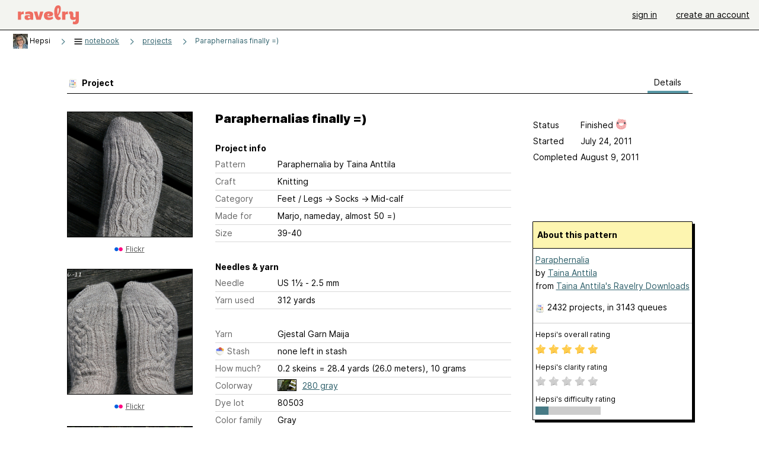

--- FILE ---
content_type: text/html; charset=utf-8
request_url: https://www.ravelry.com/projects/Hepsi/paraphernalia
body_size: 7443
content:
<!DOCTYPE html>
<html class="with_scroll_padding" data-large-font="0" lang="en" xml:lang="en" xmlns="http://www.w3.org/1999/xhtml">
<head>
<title>Ravelry: Hepsi's Paraphernalias finally =)</title>
<meta content="text/html; charset=utf-8" http-equiv="Content-Type" />
<meta content="R+95xIJEt/4VuEg0aeZBw2Oi/4KlpuoXFJL2Nz9X86o=" id="authenticity-token" name="authenticity-token" />
<meta content="origin-when-crossorigin" name="referrer" />
<meta content="noodp" name="robots" />
<meta content="Ravelry" name="application-name" />
<meta content="Ravelry" name="apple-mobile-web-app-title" />
<link rel="manifest" href="/manifest.webmanifest?v=20231002">
<link href="https://style-cdn.ravelrycache.com/stylesheets/ravelry_legacy_v1_2_2511201357.css" rel="Stylesheet" type="text/css" />
<link href="https://style-cdn.ravelrycache.com/stylesheets/ravelry_components_v1_2_2511201817.css" rel="Stylesheet" type="text/css" />
<link href="https://style-cdn.ravelrycache.com/stylesheets/isolated_projects_no_rsp_2305021409.css" rel="Stylesheet" type="text/css" />


<script src="https://style-cdn.ravelrycache.com/javascripts/base11_2406161035.js" type="text/javascript"></script>
<script src="https://style-cdn.ravelrycache.com/javascripts/ravelry_2601201825.js" type="text/javascript"></script>
<script src="https://style-cdn.ravelrycache.com/javascripts/isolated_projects_2304061611.js" type="text/javascript"></script>





<link rel="apple-touch-icon" sizes="57x57" href="/images/assets/favicons/apple-touch-icon-57x57.png?v=2">
<link rel="apple-touch-icon" sizes="60x60" href="/images/assets/favicons/apple-touch-icon-60x60.png?v=2">
<link rel="apple-touch-icon" sizes="72x72" href="/images/assets/favicons/apple-touch-icon-72x72.png?v=2">
<link rel="apple-touch-icon" sizes="76x76" href="/images/assets/favicons/apple-touch-icon-76x76.png?v=2">
<link rel="apple-touch-icon" sizes="114x114" href="/images/assets/favicons/apple-touch-icon-114x114.png?v=2">
<link rel="apple-touch-icon" sizes="120x120" href="/images/assets/favicons/apple-touch-icon-120x120.png?v=2">
<link rel="apple-touch-icon" sizes="144x144" href="/images/assets/favicons/apple-touch-icon-144x144.png?v=2">
<link rel="apple-touch-icon" sizes="152x152" href="/images/assets/favicons/apple-touch-icon-152x152.png?v=2">
<link rel="apple-touch-icon" sizes="180x180" href="/images/assets/favicons/apple-touch-icon-180x180.png?v=2">
<link rel="icon" type="image/png" href="/images/assets/favicons/android-chrome-192x192.png?v=2" sizes="192x192">
<link rel="icon" type="image/png" href="/images/assets/favicons/favicon-16x16.png?v=2" sizes="16x16">
<link rel="icon" type="image/png" href="/images/assets/favicons/favicon-32x32.png?v=2" sizes="32x32">
<link rel="icon" type="image/png" href="/images/assets/favicons/favicon-96x96.png?v=2" sizes="96x96">
<meta name="msapplication-TileImage" content="/images/assets/favicons/mstile-144x144.png?v=2">
<meta content="@ravelry" name="twitter:site">
<meta content="summary_large_image" name="twitter:card">
<meta content="Hepsi's Paraphernalias finally =)" name="twitter:title">
<meta content="
What a lovely and well written pattern! =)

Total 110 grams.
" name="twitter:description">
<meta content="https://images4-g.ravelrycache.com/flickr/6/0/2/6029301507/6029301507.jpg" name="twitter:image:src">
<meta content="https://images4-g.ravelrycache.com/flickr/6/0/2/6029301507/6029301507.jpg" name="twitter:image">
<meta content="blog" property="og:type">
<meta content="Ravelry" property="og:site_name">
<meta content="Hepsi's Paraphernalias finally =)" property="og:title">
<meta content="
What a lovely and well written pattern! =)

Total 110 grams.
" property="og:description">
<meta content="https://images4-f.ravelrycache.com/flickr/6/0/2/6029301507/6029301507_n.jpg" property="og:image">
<meta content="1313436266" property="og:updated_time">

<link rel="search" type="application/opensearchdescription+xml" title="Ravelry" href="http://www.ravelry.com/search.xml">
<script async defer data-domain="ravelry.com" src="https://plausible.io/js/plausible.js"></script>
</head>
<body class="projects projects_show show_action  with_responsive with_subnavigation with_subnavigation--all   wide_core_item_page wide_core_item_page--squeezed normal with_frontend_v1_2 with_navigation_v2 with_typeface_default theme_automatic theme_merino theme_light_merino">
<div id="page">
<div data-autohide-nav-touch="1" data-autohide-nav="0" data-disable-auto-emoji="0" data-disable-facebook="0" data-disable-forums-menu="0" data-disable-magic-mentions="0" data-disable-quick-magic-links="0" data-flair-week="0" data-light-theme="merino" data-photos-add-to-tail="0" data-photos-auto-edit="0" data-stop-gifs="0" data-theme-disable-switching="0" data-theme="merino" id="user_preference_data" style="display: none"></div>
<div id="page_header">
<div class="navigation_v2" id="navigation_v2" role="navigation">
<span class="navigation_v2__pillarbox navigation_v2__pillarbox--first"></span>
<a class="navigation_v2__logo rsp_hidden" href="/">
<img alt="Ravelry Logo" class="navigation_v2__logo__secondary navigation_v2__logo__secondary--guest rsp_hidden" id="navigation_logo_secondary" src="https://style-cdn.ravelrycache.com/images/assets/logos/secondary.svg" style="display: none;" />
<img alt="Ravelry Logo" class="navigation_v2__logo__text" id="navigation_logo_text" src="https://style-cdn.ravelrycache.com/images/assets/logos/primary.svg" />
</a>
<a href="/" class="rsp_only navigation_v2__tab navigation_v2__tab--active">ravelry</a>
<a class="navigation_v2__tab registered_preview" href="#" style="display: none;">patterns</a>
<a class="navigation_v2__tab registered_preview" href="#" style="display: none;">yarns</a>
<a class="navigation_v2__tab registered_preview" href="#" style="display: none;">people</a>
<a class="navigation_v2__tab registered_preview" href="#" style="display: none;">groups</a>
<span class="navigation_v2__spacer navigation_v2__spacer--guestlogin"></span>
<a class="navigation_v2__tab registered_preview" href="#" style="display: none;">forums</a>
<a class="navigation_v2__tab registered_preview" href="#" style="display: none;">my notebook</a>
<a class="rsp_only navigation_v2__tab navigation_v2__tab--guestlogin" href="/" title="Ravelry">
<img alt="" src="https://style-cdn.ravelrycache.com/images/assets/logos/primary.svg" />
</a>
<div class="navigation_v2__tab navigation_v2__tab--guestlogin">
<a href="/account/login?return_to=/projects/Hepsi/paraphernalia">sign in</a>
</div>
<div class="navigation_v2__tab navigation_v2__tab--guestlogin">
<a href="/people/Hepsi/invitations">create an account</a>
</div>
<span class="rsp_only navigation_v2__spacer navigation_v2__spacer--guestlogin"></span>
<span class="navigation_v2__pillarbox navigation_v2__pillarbox--last"></span>
</div>
</div>
<div id="searchlight_window">
<div class="searchlight_dialog">
<div class="searchlight_dialog__search">
<form autocomplete="off" class="fancy_form searchlight_dialog__form" onsubmit="R.searchlight.search(); return false;">
<input autocomplete="off" class="searchlight_dialog__search_box" id="searchlight_dialog_input" placeholder="search by name: patterns, yarns, people..." type="text" />
<img alt="" aria-hidden="true" class="searchlight_dialog__progress icon_16 o-icon--loading_tiny_alternate o-icon o-icon--xs" id="searchlight_dialog_progress" src="https://style-cdn.ravelrycache.com/images/assets/icons/ui/tiny-loader.svg?v=34" style="display: none;" />
</form>
<div class="searchlight_dialog__results" id="searchlight_dialog_results"></div>
<div class="searchlight_dialog__advanced_links" id="searchlight_dialog_links">
<div style="padding-bottom: 1em;">
advanced search
</div>
<ul class="searchlight_dialog__advanced_links__list">
<li><a href="/patterns/search#query=" class="searchlight_dialog__advanced_links__link" id="searchlight_patterns_advanced">patterns</a></li>
<li><a href="/projects/search#query=" class="searchlight_dialog__advanced_links__link">projects</a></li>
<li><a href="/designers/search#query=" class="searchlight_dialog__advanced_links__link">designers</a></li>
<li><a href="/sources/search#query=" class="searchlight_dialog__advanced_links__link">sources</a></li>
</ul>
<ul class="searchlight_dialog__advanced_links__list">
<li><a href="/yarns/search#query=" class="searchlight_dialog__advanced_links__link">yarns</a></li>
<li><a href="/stash/search#query=" class="searchlight_dialog__advanced_links__link">stashes</a></li>
<li><a href="/shops/search#query=" class="searchlight_dialog__advanced_links__link">yarn shops</a></li>
<li><a href="/yarns/brands/search#query=" class="searchlight_dialog__advanced_links__link">brands</a></li>
<li><a href="/fiber/stash/search#query=" class="searchlight_dialog__advanced_links__link">fiber</a></li>
</ul>
<ul class="searchlight_dialog__advanced_links__list">
<li><a href="/people/search#query=" class="searchlight_dialog__advanced_links__link">people</a></li>
<li><a href="/groups/search#alive=yes&amp;query=" class="searchlight_dialog__advanced_links__link">groups</a></li>
<li><a href="/discuss/search#query=&amp;view=posts" class="searchlight_dialog__advanced_links__link">forum posts</a></li>
<li><a href="/discuss/search#query=&amp;view=topics" class="searchlight_dialog__advanced_links__link">topics</a></li>
<li><a href="/events/search#query=" class="searchlight_dialog__advanced_links__link">events</a></li>
</ul>
<div style="clear:both;" class="c_d"></div>

</div>
</div>
<div class="searchlight_dialog__recently_viewed" id="searchlight_dialog_recently_viewed"></div>
<div class="searchlight_dialog__saved_searches" id="searchlight_dialog_saved_searches"></div>
<div style="clear:both;" class="c_d"></div>
</div>

</div>
<div id="content" role="main">
<div id="main"></div>
<div class="heading notebook_breadcrumbs">
<h2 class="breadcrumbs breadcrumbs--notebook breadcrumbs--subnavigation"><span class="navigation_v2__pillarbox navigation_v2__pillarbox--first"></span><span class="breadcrumbs__crumbs"><span class="breadcrumbs__crumb"><a href="https://www.ravelry.com/people/Hepsi" class="breadcrumb_avatar avatar_nobubble" id="ab_Hepsi" title="View Hepsi's profile"><img class="breadcrumb_avatar__image" height="25" src="https://avatars-d.ravelrycache.com/Hepsi/943076854/2023-05-10_14.09.45_tiny.jpg" width="25" /></a> <span class="r_link_to ">Hepsi</span></span> <span class="breadcrumb_divider breadcrumbs__divider">></span> <span class="breadcrumbs__crumb"><span class='breadcrumbs__crumb__menu'><a href="/projects/Hepsi"><img alt="" aria-hidden="true" class="breadcrumbs__indicator subnavigation_only icon_16 o-icon--breadcrumb_menu o-icon o-icon--xs" src="https://style-cdn.ravelrycache.com/images/assets/ravelry/icon-menu.svg?v=34" /> <span>notebook</span></a><div class="breadcrumbs__menu" style="position: absolute; display: none;"><ul class="navigation_v2__menu"><div class="navigation_title rsp_only">
my notebook
</div>
<li class="navigation_v2__menu__item projects_option">
<a href="/projects/Hepsi"><span class="notebook_image_tag"><img class="notebook_menu__icon" src="https://style-cdn.ravelrycache.com/images/assets/icons/projects.svg" /></span>Projects</a>
</li>
<li class="navigation_v2__menu__item queue_option">
<a href="/people/Hepsi/queue"><span class="notebook_image_tag"><img class="notebook_menu__icon" src="https://style-cdn.ravelrycache.com/images/assets/icons/queue.svg" /></span>Queue</a>
</li>
<li class="navigation_v2__menu__item stash_option">
<a href="/people/Hepsi/stash"><span class="notebook_image_tag"><img class="notebook_menu__icon" src="https://style-cdn.ravelrycache.com/images/assets/icons/stash.svg" /></span>Stash</a>
</li>
<li class="navigation_v2__menu__item needles_option">
<a href="/people/Hepsi/needles"><span class="notebook_image_tag"><img class="notebook_menu__icon" src="https://style-cdn.ravelrycache.com/images/assets/icons/tools.svg" /></span>Tools</a>
</li>
<li class="navigation_v2__menu__item favorites_option">
<a href="/people/Hepsi/favorites"><span class="notebook_image_tag"><img class="notebook_menu__icon" src="https://style-cdn.ravelrycache.com/images/assets/icons/favorites.svg" /></span>Favorites</a>
</li>
<li class="navigation_v2__menu__item books_option">
<a href="https://www.ravelry.com/people/Hepsi/library"><span class="notebook_image_tag"><img class="notebook_menu__icon" src="https://style-cdn.ravelrycache.com/images/assets/icons/library.svg" /></span>Library</a>
</li>
<li class="navigation_v2__menu__item uncollapse_option rsp_only">
<a href="#" onclick="R.navigation.expandNotebookMenu(); return false;">more...</a>
</li>
</ul></div></span></span> <span class="breadcrumb_divider breadcrumbs__divider">></span> <span class="breadcrumbs__crumb"><a href="/projects/Hepsi">projects</a></span> <span class="breadcrumb_divider breadcrumbs__divider">></span> <span class="breadcrumbs__crumb breadcrumbs__crumb--active"><a href="https://www.ravelry.com/projects/Hepsi/paraphernalia">Paraphernalias finally =)</a></span></span> <span class="breadcrumbs__tools"></span><span class="navigation_v2__pillarbox navigation_v2__pillarbox--last"></span></h2></div>
<div class="page_title">
Paraphernalias finally =)
</div>
<div class="rsp_only" id="mobile_tool_buttons"></div>
<div class="rsp_only">
<div class="notebook_navigation chiclet" id="project_menu">
<div class="notebook_navigation__header"></div>
<ul class="notebook_navigation__items">
<li class="rsp_only"><span class="static_tab" id="about_tab"><a href="https://www.ravelry.com/people/Hepsi">about me<div class="c-navigation_indicator"><div class="c-navigation_indicator__snake"></div></div></a></span></li>
<li aria-current="page" class="notebook_navigation__items__projects" id="current"><span class="static_tab" id="projects_tab"><a href="/projects/Hepsi"><img class="notebook_navigation__icon" height="16" src="https://style-cdn.ravelrycache.com/images/silk-color_swatch.png" width="16" />projects<div class="c-navigation_indicator"><div class="c-navigation_indicator__snake"></div></div></a></span></li>
<li><span class="static_tab" id="handspun_tab"><a href="https://www.ravelry.com/people/Hepsi/handspun"><img class="notebook_navigation__icon" src="https://style-cdn.ravelrycache.com/images/bobbin.png" />handspun<div class="c-navigation_indicator"><div class="c-navigation_indicator__snake"></div></div></a></span></li>
<li><span class="static_tab" id="stash_tab"><a href="/people/Hepsi/stash"><img class="notebook_navigation__icon" height="16" src="https://style-cdn.ravelrycache.com/images/silk-basket.png" width="16" />stash<div class="c-navigation_indicator"><div class="c-navigation_indicator__snake"></div></div></a></span></li>
<li><span class="static_tab" id="queue_tab"><a href="/people/Hepsi/queue"><img class="notebook_navigation__icon" src="https://style-cdn.ravelrycache.com/images/32x32/farmfresh-text_list_numbers.png" />queue<div class="c-navigation_indicator"><div class="c-navigation_indicator__snake"></div></div></a></span></li>
<li><span class="static_tab" id="favorites_tab"><a href="/people/Hepsi/favorites"><img class="notebook_navigation__icon" src="https://style-cdn.ravelrycache.com/images/fatcow_heart_32-silk-comp.png" />favorites<div class="c-navigation_indicator"><div class="c-navigation_indicator__snake"></div></div></a></span></li>
<li><span class="static_tab" id="friends_tab"><a href="/people/Hepsi/friends"><img class="notebook_navigation__icon" src="https://style-cdn.ravelrycache.com/images/32x32/group.png" />friends<div class="c-navigation_indicator"><div class="c-navigation_indicator__snake"></div></div></a></span></li>
<li><span class="static_tab" id="user_groups_tab"><a href="https://www.ravelry.com/people/Hepsi/groups"><img class="notebook_navigation__icon" height="16" src="https://style-cdn.ravelrycache.com/images/silk-comments.png" width="16" />groups &amp; events<div class="c-navigation_indicator"><div class="c-navigation_indicator__snake"></div></div></a></span></li>
<li><span class="static_tab" id="needles_tab"><a href="/people/Hepsi/needles"><img class="notebook_navigation__icon" src="https://style-cdn.ravelrycache.com/images/needles.png" />needles &amp; hooks<div class="c-navigation_indicator"><div class="c-navigation_indicator__snake"></div></div></a></span></li>
<li><span class="static_tab" id="library_tab"><a href="https://www.ravelry.com/people/Hepsi/new_library"><img class="notebook_navigation__icon" src="https://style-cdn.ravelrycache.com/images/library-shelves.png" />library<div class="c-navigation_indicator"><div class="c-navigation_indicator__snake"></div></div></a></span></li>
<li><span class="static_tab" id="posts_tab"><a href="/people/Hepsi/posts"><img class="notebook_navigation__icon" height="16" src="https://style-cdn.ravelrycache.com/images/silk-house.png" width="16" />blog posts<div class="c-navigation_indicator"><div class="c-navigation_indicator__snake"></div></div></a></span></li>
</ul>
</div>
<div class="notebook_navigation__footer"></div>

</div>
<div class="editor tab_bar_container tab_bar_container--with_button_box_0row tab_bar_container--with_hero">
<div class="tabs tabs--subnavigation tabs--tab_builder tab_bar_responsive tabs--subnavigation_overflowable tabs--with_page_type tabs--tabset_project tab_bar_responsive--with_counts tab_bar_responsive--with_border" data-tabset-id="project" id="tabset"><div class="tabs__shim"></div><div class="tabs__sections tabs__sections--subnavigation"><ul class="rsp_hidden tabs__sections__page_type"><li><img alt="" aria-hidden="true" class="icon_16 o-icon--projects o-icon o-icon--xs" src="https://style-cdn.ravelrycache.com/images/assets/icons/projects.svg?v=34" /> Project</li></ul><ul class="rsp_hidden tabs__sections__default"><li aria-current="page" id="current"><span class="static_tab" id="show_tab"><a href="/projects/Hepsi/paraphernalia">details<div class="c-navigation_indicator"><div class="c-navigation_indicator__snake"></div></div></a></span></li></ul><a class="tabs__overflow_indicator subnavigation_only"><img alt="Expand" class="icon_16 o-icon--tabs_expand o-icon o-icon--xs" src="https://style-cdn.ravelrycache.com/images/assets/icons/arrow-double-chevron-right.svg?v=34" /></a><ul class="tabs__sections__priority rsp_hidden"><li aria-current="page" id="current"><span class="static_tab" id="show_tab"><a href="/projects/Hepsi/paraphernalia">details<div class="c-navigation_indicator"><div class="c-navigation_indicator__snake"></div></div></a></span></li></ul></div><div class="tabs__shim"></div><ul class="tabs__legacy"><li aria-current="page" id="current"><span class="static_tab" id="show_tab"><a href="/projects/Hepsi/paraphernalia">details<div class="c-navigation_indicator"><div class="c-navigation_indicator__snake"></div></div></a></span></li></ul></div><div class="panels">
<div data-project-id="6354492" id="data"></div>
<div class="core_item_panel--notebook_show panel" id="show_panel">

<div class="photo_gallery_container">
<div class="photo_gallery_hero rsp_only">
<div class="touch_gallery__item" id="slideshow_element">
<img class="lazy_srcset lazy_srcset--loading" data-lazy-srcset="https://images4-f.ravelrycache.com/flickr/6/0/2/6029301507/6029301507_n.jpg 1x, https://images4-g.ravelrycache.com/flickr/6/0/2/6029301507/6029301507.jpg 2x" height="63.37890625vw" id="hero_photo_18590479" onclick="R.photos.responsiveFullscreen(this); return false;" src="https://images4-f.ravelrycache.com/flickr/6/0/2/6029301507/6029301507_t.jpg" />
</div>
</div>

<div class="photo_gallery resizable_photo_gallery resizable_photo_gallery--size_5" data-photo-manager="0" data-photographable-id="6354492" data-photographable-type="Project">
<div class="section photo_gallery__section">
<div class="photo_border framed_photo photo_gallery__border "><div class="photo_frame photo_gallery__frame real_photo"><div class="photo photo_gallery__photo zoomable_photo" id="photo_18590479"><img alt="" class="" data-image-height="331" data-image-width="210" data-photo-id="18590479" data-slideshow-url="https://images4-g.ravelrycache.com/flickr/6/0/2/6029301507/6029301507.jpg" height="331" src="https://images4-g.ravelrycache.com/flickr/6/0/2/6029301507/6029301507.jpg" srcset="https://images4-g.ravelrycache.com/flickr/6/0/2/6029301507/6029301507.jpg 1x, https://images4-g.ravelrycache.com/flickr/6/0/2/6029301507/6029301507.jpg 2x" style="left: 0px;top: -35px;width: 210px; max-width: 210px;" width="210" /></div></div></div>
<div class="photo_gallery__caption copyright">
<a href="http://www.flickr.com/photos/20671151@N02/6029301507" rel="noopener" target="_new"><img height="16" src="https://style-cdn.ravelrycache.com/images/32x32/flickr-dots.png" width="16" /></a> <a href="http://www.flickr.com/photos/20671151@N02/6029301507" rel="noopener" target="_blank">Flickr</a>

</div>
</div>
<div class="section photo_gallery__section">
<div class="photo_border framed_photo photo_gallery__border "><div class="photo_frame photo_gallery__frame real_photo"><div class="photo photo_gallery__photo zoomable_photo" id="photo_18590481"><img alt="" class="" data-image-height="210" data-image-width="258" data-photo-id="18590481" data-slideshow-url="https://images4-f.ravelrycache.com/flickr/6/0/2/6029301013/6029301013.jpg" height="210" src="https://images4-f.ravelrycache.com/flickr/6/0/2/6029301013/6029301013_n.jpg" srcset="https://images4-f.ravelrycache.com/flickr/6/0/2/6029301013/6029301013_n.jpg 1x, https://images4-f.ravelrycache.com/flickr/6/0/2/6029301013/6029301013.jpg 2x" style="left: -37px;top: 0px;height: 210px;width: 258px; max-width: 258px;" width="258" /></div></div></div>
<div class="photo_gallery__caption copyright">
<a href="http://www.flickr.com/photos/20671151@N02/6029301013" rel="noopener" target="_new"><img height="16" src="https://style-cdn.ravelrycache.com/images/32x32/flickr-dots.png" width="16" /></a> <a href="http://www.flickr.com/photos/20671151@N02/6029301013" rel="noopener" target="_blank">Flickr</a>

</div>
</div>
<div class="section photo_gallery__section">
<div class="photo_border framed_photo photo_gallery__border "><div class="photo_frame photo_gallery__frame real_photo"><div class="photo photo_gallery__photo zoomable_photo" id="photo_18590488"><img alt="" class="height_lock " data-image-height="320" data-image-width="214" data-photo-id="18590488" data-slideshow-url="https://images4-f.ravelrycache.com/flickr/6/0/2/6029854050/6029854050.jpg" height="320" src="https://images4-g.ravelrycache.com/flickr/6/0/2/6029854050/6029854050_n.jpg" srcset="https://images4-g.ravelrycache.com/flickr/6/0/2/6029854050/6029854050_n.jpg 1x, https://images4-f.ravelrycache.com/flickr/6/0/2/6029854050/6029854050.jpg 2x" style="left: -4px;top: -26px;" width="214" /></div></div></div>
<div class="photo_gallery__caption copyright">
<a href="http://www.flickr.com/photos/20671151@N02/6029854050" rel="noopener" target="_new"><img height="16" src="https://style-cdn.ravelrycache.com/images/32x32/flickr-dots.png" width="16" /></a> <a href="http://www.flickr.com/photos/20671151@N02/6029854050" rel="noopener" target="_blank">Flickr</a>

</div>
</div>
<div class="section photo_gallery__section">
<div class="photo_border framed_photo photo_gallery__border "><div class="photo_frame photo_gallery__frame real_photo"><div class="photo photo_gallery__photo zoomable_photo" id="photo_18590483"><img alt="" class="height_lock " data-image-height="320" data-image-width="214" data-photo-id="18590483" data-slideshow-url="https://images4-f.ravelrycache.com/flickr/6/0/2/6029300377/6029300377.jpg" height="320" src="https://images4-g.ravelrycache.com/flickr/6/0/2/6029300377/6029300377_n.jpg" srcset="https://images4-g.ravelrycache.com/flickr/6/0/2/6029300377/6029300377_n.jpg 1x, https://images4-f.ravelrycache.com/flickr/6/0/2/6029300377/6029300377.jpg 2x" style="left: -2px;top: -92px;" width="214" /></div></div></div>
<div class="photo_gallery__caption copyright">
<a href="http://www.flickr.com/photos/20671151@N02/6029300377" rel="noopener" target="_new"><img height="16" src="https://style-cdn.ravelrycache.com/images/32x32/flickr-dots.png" width="16" /></a> <a href="http://www.flickr.com/photos/20671151@N02/6029300377" rel="noopener" target="_blank">Flickr</a>

</div>
</div>
<div class="section photo_gallery__section">
<div class="photo_border framed_photo photo_gallery__border "><div class="photo_frame photo_gallery__frame real_photo"><div class="photo photo_gallery__photo zoomable_photo" id="photo_18590487"><img alt="" class="height_lock " data-image-height="320" data-image-width="214" data-photo-id="18590487" data-slideshow-url="https://images4-f.ravelrycache.com/flickr/6/0/2/6029299893/6029299893.jpg" height="320" src="https://images4-g.ravelrycache.com/flickr/6/0/2/6029299893/6029299893_n.jpg" srcset="https://images4-g.ravelrycache.com/flickr/6/0/2/6029299893/6029299893_n.jpg 1x, https://images4-f.ravelrycache.com/flickr/6/0/2/6029299893/6029299893.jpg 2x" style="left: 0px;top: -20px;" width="214" /></div></div></div>
<div class="photo_gallery__caption copyright">
<a href="http://www.flickr.com/photos/20671151@N02/6029299893" rel="noopener" target="_new"><img height="16" src="https://style-cdn.ravelrycache.com/images/32x32/flickr-dots.png" width="16" /></a> <a href="http://www.flickr.com/photos/20671151@N02/6029299893" rel="noopener" target="_blank">Flickr</a>

</div>
</div>
<div class="section photo_gallery__section">
<div class="photo_border framed_photo photo_gallery__border "><div class="photo_frame photo_gallery__frame real_photo"><div class="photo photo_gallery__photo zoomable_photo" id="photo_18590491"><img alt="" class="" data-image-height="210" data-image-width="296" data-photo-id="18590491" data-slideshow-url="https://images4-f.ravelrycache.com/flickr/6/0/2/6029298941/6029298941.jpg" height="210" src="https://images4-f.ravelrycache.com/flickr/6/0/2/6029298941/6029298941_n.jpg" srcset="https://images4-f.ravelrycache.com/flickr/6/0/2/6029298941/6029298941_n.jpg 1x, https://images4-f.ravelrycache.com/flickr/6/0/2/6029298941/6029298941.jpg 2x" style="left: -50px;top: 0px;width: 296px; max-width: 296px;" width="296" /></div></div></div>
<div class="photo_gallery__caption copyright">
<a href="http://www.flickr.com/photos/20671151@N02/6029298941" rel="noopener" target="_new"><img height="16" src="https://style-cdn.ravelrycache.com/images/32x32/flickr-dots.png" width="16" /></a> <a href="http://www.flickr.com/photos/20671151@N02/6029298941" rel="noopener" target="_blank">Flickr</a>

</div>
</div>
<div class="section photo_gallery__section">
<div class="photo_border framed_photo photo_gallery__border "><div class="photo_frame photo_gallery__frame real_photo"><div class="photo photo_gallery__photo zoomable_photo" id="photo_18308696"><img alt="" class="" data-image-height="264" data-image-width="210" data-photo-id="18308696" data-slideshow-url="https://images4-f.ravelrycache.com/flickr/5/9/5/5954006104/5954006104.jpg" height="264" src="https://images4-g.ravelrycache.com/flickr/5/9/5/5954006104/5954006104_n.jpg" srcset="https://images4-g.ravelrycache.com/flickr/5/9/5/5954006104/5954006104_n.jpg 1x, https://images4-f.ravelrycache.com/flickr/5/9/5/5954006104/5954006104.jpg 2x" style="left: 0px;top: -54px;width: 210px; max-width: 210px;" width="210" /></div></div></div>
<div class="photo_gallery__caption copyright">
<a href="http://www.flickr.com/photos/20671151@N02/5954006104" rel="noopener" target="_new"><img height="16" src="https://style-cdn.ravelrycache.com/images/32x32/flickr-dots.png" width="16" /></a> <a href="http://www.flickr.com/photos/20671151@N02/5954006104" rel="noopener" target="_blank">Flickr</a>

</div>
</div>
<div class="section photo_gallery__section">
<div class="photo_border framed_photo photo_gallery__border "><div class="photo_frame photo_gallery__frame real_photo"><div class="photo photo_gallery__photo zoomable_photo" id="photo_18572026"><img alt="" class="width_lock " data-image-height="214" data-image-width="320" data-photo-id="18572026" data-slideshow-url="https://images4-g.ravelrycache.com/flickr/6/0/2/6026130256/6026130256.jpg" height="214" src="https://images4-g.ravelrycache.com/flickr/6/0/2/6026130256/6026130256_n.jpg" srcset="https://images4-g.ravelrycache.com/flickr/6/0/2/6026130256/6026130256_n.jpg 1x, https://images4-g.ravelrycache.com/flickr/6/0/2/6026130256/6026130256.jpg 2x" style="left: -29px;top: -2px;" width="320" /></div></div></div>
<div class="photo_gallery__caption copyright">
<a href="http://www.flickr.com/photos/20671151@N02/6026130256" rel="noopener" target="_new"><img height="16" src="https://style-cdn.ravelrycache.com/images/32x32/flickr-dots.png" width="16" /></a> <a href="http://www.flickr.com/photos/20671151@N02/6026130256" rel="noopener" target="_blank">Flickr</a>

</div>
</div>
<div style="clear:both;" class="c_d"></div>
<div class="copyright rsp_hidden">
photos above
&copy;
Hepsi
<br />
unless otherwise noted
</div>
</div>
</div>

<div class="view_core_item core_item_content core_item_content--notebook">
<div class="core_item_inner core_item_content__fields core_item_content__fields--notebook">
<fieldset class="rsp_only">
<div id="responsive_status_edit"></div>
<div id="responsive_status_view">
<div class="core_item_content__field field">
<label>Status</label>
Finished

<img class="happiness" src="https://style-cdn.ravelrycache.com/images/assets/icons/happiness-very-happy.svg?v=34" title="Happiness with this project: 5 out of 5" />
</div>
<div class="core_item_content__field field progress project_progress_field" id="project1_6354492_progress_field" style="display: none;">
<label for="project_started">Progress</label>
<div class="rateable" type="project1"><span class='caption'>Progress</span><ul class="project_progress rating readonly_rating" id="project1_6354492_progress"><li class="filled" data-rating="0"></li><li class="filled" data-rating="5"></li><li class="filled" data-rating="10"></li><li class="filled" data-rating="15"></li><li class="filled" data-rating="20"></li><li class="filled" data-rating="25"></li><li class="filled" data-rating="30"></li><li class="filled" data-rating="35"></li><li class="filled" data-rating="40"></li><li class="filled" data-rating="45"></li><li class="filled" data-rating="50"></li><li class="filled" data-rating="55"></li><li class="filled" data-rating="60"></li><li class="filled" data-rating="65"></li><li class="filled" data-rating="70"></li><li class="filled" data-rating="75"></li><li class="filled" data-rating="80"></li><li class="filled" data-rating="85"></li><li class="dim" data-rating="90"></li><li class="dim" data-rating="95"></li><li class="dim" data-rating="99"></li><li class="dim" data-rating="100"></li></ul></div><script type="text/javascript">
//<![CDATA[
R.controls.updateRatingControls('project1_6354492_progress_field');
//]]>
</script>
<div class="percentage progress_name" id="project1_6354492_progress_name">
 85%
</div>
</div>

<div class="core_item_content__field field">
<label for="project_started">Started</label>
July 24, 2011
</div>
<div class="core_item_content__field field">
<label for="project_completed">Completed</label>
August  9, 2011
</div>
<div class="core_item_content__field field hover_notes" style="visibility: hidden;">
</div>
<div style="clear:both;" class="c_d"></div>

</div>
</fieldset>
<h2 class="rsp_hidden core_item_content__title--without_attribution">
Paraphernalias finally =)
</h2>
<fieldset>
<legend class="core_item_content__legend">
Project info
</legend>
<div class="field core_item_content__field">
<label for="project_pattern_name">
Pattern
</label>
<div class="value">
<span class="r_link_to ">Paraphernalia</span>
by Taina Anttila
</div>
</div>
<div class="field core_item_content__field">
<label>Craft</label>
<div class="value">Knitting</div>
</div>
<div class="field core_item_content__field">
<label>Category</label>
<div class="value">
<div class="category"><span>Feet / Legs</span> &rarr; <span>Socks</span> &rarr; <span>Mid-calf</span></div>
</div>
</div>
<div class="field core_item_content__field">
<label for="project_made_for">Made for</label>
<div class="value">Marjo, nameday, almost 50 =)</div>
</div>
<div class="field core_item_content__field">
<label for="project_size">Size</label>
<div class="value">39-40</div>
</div>
</fieldset>
<fieldset>
<legend class="core_item_content__legend">
Needles & yarn
</legend>
<div class="field core_item_content__field">
<label>Needle</label>
<div class="value">US 1½ - 2.5 mm</div>
</div>
<div class="field core_item_content__field">
<label>Yarn used</label>
<div class="value">312 yards</div>
</div>
</fieldset>
<fieldset style="margin-bottom: 2em;">
<div class="field core_item_content__field">
<label>Yarn</label>
<div class="value">
<span class="r_link_to ">Gjestal Garn Maija</span>
</div>
</div>
<div class="field core_item_content__field">
<label class="utility_flex_center">
Stash
<img alt="" aria-hidden="true" class="inline icon_16 o-icon--stash o-icon o-icon--xs" src="https://style-cdn.ravelrycache.com/images/assets/icons/stash.svg?v=34" style="border: none;" />
</label>
<div class="value value--in_stash">
<span class="r_link_to ">none left in stash</span>
</div>
</div>
<div class="field core_item_content__field">
<label>How much?</label>
<div class="value">
0.2 skeins = 28.4 yards (26.0 meters), 10 grams
</div>
</div>
<div class="field core_item_content__field project_colorway">
<label>Colorway</label>
<div class="value">
<a class="photo zoomable_photo photo_peek " id="photo_18572002" style="background-image: url('https://images4-g.ravelrycache.com/flickr/6/0/2/6026130256/6026130256_m.jpg'); background-position: -99px -74px; background-repeat: no-repeat;"></a>
<a href="/stash/search#colorway-link=280-beige&amp;photo=yes&amp;yarn-link=gjestal-garn-maija">280 gray</a>
<div style="clear:both;" class="c_d"></div>
</div>
</div>
<div class="field core_item_content__field">
<label>Dye lot</label>
<div class="value">
80503
</div>
</div>
<div class="field core_item_content__field">
<label>Color family</label>
<div class="value">Gray</div>
</div>
<div class="field core_item_content__field">
<label>Purchased at</label>
<div class="value">
Käsityöliike Maijukka
</div>
</div>
<div class="field core_item_content__field">
<label>Purchase date</label>
<div class="value">August  8, 2011</div>
</div>

</fieldset>
<fieldset style="margin-bottom: 2em;">
<div class="field core_item_content__field">
<label>Yarn</label>
<div class="value">
<span class="r_link_to ">Viking of Norway Vilma</span>
</div>
</div>
<div class="field core_item_content__field">
<label class="utility_flex_center">
Stash
<img alt="" aria-hidden="true" class="inline icon_16 o-icon--stash o-icon o-icon--xs" src="https://style-cdn.ravelrycache.com/images/assets/icons/stash.svg?v=34" style="border: none;" />
</label>
<div class="value value--in_stash">
<span class="r_link_to ">none left in stash</span>
</div>
</div>
<div class="field core_item_content__field">
<label>How much?</label>
<div class="value">
1 skein = 284.0 yards (259.7 meters), 100 grams
</div>
</div>
<div class="field core_item_content__field project_colorway">
<label>Colorway</label>
<div class="value">
<a class="photo zoomable_photo photo_peek " id="photo_18221791" style="background-image: url('https://images4-g.ravelrycache.com/flickr/5/9/5/5954006104/5954006104_m.jpg'); background-position: -81px -122px; background-repeat: no-repeat;"></a>
<a href="/stash/search#colorway-link=612-beige&amp;photo=yes&amp;yarn-link=viking-of-norway-vilma">612 gray</a>
<div style="clear:both;" class="c_d"></div>
</div>
</div>
<div class="field core_item_content__field">
<label>Dye lot</label>
<div class="value">
792
</div>
</div>
<div class="field core_item_content__field">
<label>Color family</label>
<div class="value">Gray</div>
</div>
<div class="field core_item_content__field">
<label>Purchased at</label>
<div class="value">
Toripuoti Huittinen
</div>
</div>
<div class="field core_item_content__field">
<label>Purchase date</label>
<div class="value">July 16, 2011</div>
</div>

</fieldset>
<fieldset>
<legend class="core_item_content__legend" style="position: relative; width: 100%;">
<span>Notes</span>
</legend>
<div class="notes markdown core_item_content__text_block" id="project_notes_6354492">
<div class="markdown__dated_entry">
<div class="markdown__dated_entry__heading" id="rich_notes_raw"></div>

<p>What a lovely and well written pattern! =)</p>

<p>Total 110 grams.</p>

</div>
<div id="append_notes_container"></div>

</div>
</fieldset>
<div class="view_count">
viewed 102 times
<span id="helpful_vote">

</span>
</div>
</div>
<div class="core_item_margin core_item_sidebar">
<div id="tool_buttons">
</div>
<div class="status_box_container status_box_container--projects rsp_hidden">
<div class="project_status status_box" id="status_edit"></div>
<div class="project_status status_box view_only_status" id="status_view">
<div class="field">
<label>Status</label>
Finished

<img class="happiness" src="https://style-cdn.ravelrycache.com/images/assets/icons/happiness-very-happy.svg?v=34" title="Happiness with this project: 5 out of 5" />
</div>
<div class="field progress project_progress_field" id="project2_6354492_progress_field" style="display: none;">
<label for="project_started">Progress</label>
<div class="rateable" type="project2"><span class='caption'>Progress</span><ul class="project_progress rating readonly_rating" id="project2_6354492_progress"><li class="filled" data-rating="0"></li><li class="filled" data-rating="5"></li><li class="filled" data-rating="10"></li><li class="filled" data-rating="15"></li><li class="filled" data-rating="20"></li><li class="filled" data-rating="25"></li><li class="filled" data-rating="30"></li><li class="filled" data-rating="35"></li><li class="filled" data-rating="40"></li><li class="filled" data-rating="45"></li><li class="filled" data-rating="50"></li><li class="filled" data-rating="55"></li><li class="filled" data-rating="60"></li><li class="filled" data-rating="65"></li><li class="filled" data-rating="70"></li><li class="filled" data-rating="75"></li><li class="filled" data-rating="80"></li><li class="filled" data-rating="85"></li><li class="dim" data-rating="90"></li><li class="dim" data-rating="95"></li><li class="dim" data-rating="99"></li><li class="dim" data-rating="100"></li></ul></div><script type="text/javascript">
//<![CDATA[
R.controls.updateRatingControls('project2_6354492_progress_field');
//]]>
</script>
<div class="percentage progress_name" id="project2_6354492_progress_name">
 85%
</div>
</div>

<div class="field">
<label for="project_started">Started</label>
July 24, 2011
</div>
<div class="field">
<label for="project_completed">Completed</label>
August  9, 2011
</div>
<div class="field hover_notes" style="visibility: hidden;">
</div>
<div style="clear:both;" class="c_d"></div>

</div>
</div>
<div id="group_summary">
&nbsp;
</div>
<div id="pattern_summary">
<div class="pattern_summary box box--sidebar box--notebook">
<div class="box_title box_title--sidebar">
About this pattern
</div>
<div class="box_contents box_contents--sidebar" data-pattern-id="65754" id="pattern_summary_content">
<div class="pattern_name item">
<a href="https://www.ravelry.com/patterns/library/paraphernalia" class="fn">Paraphernalia</a>
</div>
<div class="pattern_author">by <a href="https://www.ravelry.com/designers/taina-anttila">Taina Anttila</a></div>
<div class="pattern_source">from <a href="https://www.ravelry.com/patterns/sources/taina-anttilas-ravelry-downloads" class="preview" id="preview_65754">Taina Anttila's Ravelry Downloads</a></div>
<div class="pattern_people summary_box_people">
<img alt="" aria-hidden="true" class="inline icon_16 o-icon--projects o-icon o-icon--xs" src="https://style-cdn.ravelrycache.com/images/assets/icons/projects.svg?v=34" />
<span class="r_link_to ">2432 projects</span>,
in 3143 queues

</div>
<div>
<div class="box_divider"></div>
<div class="box__subtitle"></div>
<small>
Hepsi's overall rating
</small>
<ul class="rating star_rating clickable_rating" id="pattern_65754_rating">
<li class="filled"></li>
<li class="filled"></li>
<li class="filled"></li>
<li class="filled"></li>
<li class="filled"></li>
<div style="clear:both;" class="c_d"></div>
</ul>
<small style="display: block; margin-top: 1em;">
Hepsi's clarity rating
</small>
<ul class="rating star_rating clickable_rating" id="pattern_65754_clarity">
<li></li>
<li></li>
<li></li>
<li></li>
<li></li>
<div style="clear:both;" class="c_d"></div>
</ul>
<small style="display: block; margin-top: 1em;">
Hepsi's difficulty rating
</small>
<ul class="rating bar_rating" id="pattern_65754_difficulty">
<li class="filled"></li>
<li class="filled"></li>
<li></li>
<li></li>
<li></li>
<li></li>
<li></li>
<li></li>
<li></li>
<li></li>
</ul>
<div class="difficulty" id="pattern_65754_difficulty_score"></div>
<div style="clear:both;" class="c_d"></div>
</div>
</div>
<div style="clear:both;" class="c_d"></div>
</div>
<div class="user_editable">
</div>

</div>

<div id="yarn_summary">
<div class="yarn_summary_container">
<div class="yarn_summary box box--sidebar" id="yarn_3938_summary">
<div class="box_title box_title--sidebar">
About this yarn
</div>
<div class="box_contents box_contents--sidebar yarn_summary_content" data-yarn-id="3938" id="yarn_3938_content">
<div class="yarn_name item">
<a href="https://www.ravelry.com/yarns/library/gjestal-garn-maija" class="fn">Maija</a>
</div>
<div class="yarn_company">
by <span class="r_link_to ">Gjestal Garn</span>
</div>
<div class="fiber_and_weight">
Sport
</div>
<div class="fibers">
85% Wool, 15% Nylon
</div>
<div class="yardage">
142 yards
 / 
50
grams
</div>
<div class="pattern_people summary_box_people">
<p style="line-height: 1.5em;">
<img alt="" aria-hidden="true" class="inline icon_16 o-icon--projects o-icon o-icon--xs" src="https://style-cdn.ravelrycache.com/images/assets/icons/projects.svg?v=34" />
<span class="r_link_to ">5288 projects</span>
</p>
<p style="line-height: 1.5em;">
<img alt="" aria-hidden="true" class="inline icon_16 o-icon--stash o-icon o-icon--xs" src="https://style-cdn.ravelrycache.com/images/assets/icons/stash.svg?v=34" />
stashed
<span class="r_link_to ">2538 times</span>
</p>
</div>
<div>
<div class="box_divider"></div>
<small>
Hepsi's star rating
</small>
<ul class="rating star_rating" id="yarn_3938_rating">
<!-- %span.rating_label rating -->
<li class="filled"></li>
<li class="filled"></li>
<li class="filled"></li>
<li class="filled"></li>
<li></li>
<div style="clear:both;" class="c_d"></div>
</ul>
</div>
</div>
</div>
</div>
<div id="yarn_buying_options">
<div class="zone_specific_yarn_links" id="guest_specific_yarn_links"></div>
</div>
<div class="user_editable">
</div>

<div class="yarn_summary_container">
<div class="yarn_summary box box--sidebar" id="yarn_72348_summary">
<div class="box_title box_title--sidebar">
About this yarn
</div>
<div class="box_contents box_contents--sidebar yarn_summary_content" data-yarn-id="72348" id="yarn_72348_content">
<div class="yarn_name item">
<a href="https://www.ravelry.com/yarns/library/viking-of-norway-vilma" class="fn">Vilma</a>
</div>
<div class="yarn_company">
by <span class="r_link_to ">Viking of Norway</span>
</div>
<div class="fiber_and_weight">
Sport
</div>
<div class="fibers">
75% Wool, 25% Nylon
</div>
<div class="yardage">
284 yards
 / 
100
grams
</div>
<div class="pattern_people summary_box_people">
<p style="line-height: 1.5em;">
<img alt="" aria-hidden="true" class="inline icon_16 o-icon--projects o-icon o-icon--xs" src="https://style-cdn.ravelrycache.com/images/assets/icons/projects.svg?v=34" />
<span class="r_link_to ">669 projects</span>
</p>
<p style="line-height: 1.5em;">
<img alt="" aria-hidden="true" class="inline icon_16 o-icon--stash o-icon o-icon--xs" src="https://style-cdn.ravelrycache.com/images/assets/icons/stash.svg?v=34" />
stashed
<span class="r_link_to ">310 times</span>
</p>
</div>
<div>
<div class="box_divider"></div>
<small>
Hepsi's star rating
</small>
<ul class="rating star_rating" id="yarn_72348_rating">
<!-- %span.rating_label rating -->
<li class="filled"></li>
<li class="filled"></li>
<li class="filled"></li>
<li class="filled"></li>
<li></li>
<div style="clear:both;" class="c_d"></div>
</ul>
</div>
</div>
</div>
</div>
<div class="user_editable">
</div>

</div>
<ul class="project_dates">
<li>
Originally queued: 
May 18, 2008
</li>
<li>
Project created: 
July 24, 2011
</li>
<li>
Finished: August  9, 2011
</li>
<li>
Updated: August 15, 2011
</li>
<li>
Progress updates:
<a href="#" onclick="R.controllers.Projects.toggleProgressUpdates(); return false;">5 updates</a>
</li>
<li id="progress_updates" style="display: none;"></li>
</ul>
</div>
</div>

</div>
</div>
<div style="clear:both;" class="c_d"></div>
</div>
<div style="clear:both;" class="c_d"></div>

</div>
<div style="clear:both;" class="c_d"></div>
<div id="prefooter"></div>
</div>

<div aria-live="polite" class="visually_hidden u-sr-only" id="aria_live"></div>
<div class="c-footer" id="footer" role="contentinfo">
<div class="linkbar">
<a href="/">Home</a>
 | 
<a href="/about">About Us</a>
 | 
<a href="/advertisers">Advertising</a>
 | 
<a href="/purchasefinder">Purchase Finder</a>
 | 
<a href="/help">Help</a>
 | 
<a href="/about/apps">Mobile & Apps</a>
 | 
<a href="/groups/ravelry-api">API</a>
 | 
<a href="https://ravelry.statuspage.io">Site Status</a>
 | 
<a href="/about/terms">Terms of Use</a>
&amp;
<a href="/about/privacy">Privacy</a>
<a href="/help/logos" style="background-color: transparent;" title="Ravelry logos and icons"><img alt="" height="20" src="https://style-cdn.ravelrycache.com/images/assets/logos/secondary.svg?v=6" style="vertical-align: top;" width="20" /></a>
<img alt="Pride Flag" height="20" src="https://style-cdn.ravelrycache.com/images/assets/ravelry/pride.svg?v=34" style="vertical-align: top;" />
</div>
</div>

<script type="text/javascript">
//<![CDATA[
(function() {var stamp = new Date().getTime() + ';' + Math.random();var ajs = document.createElement('script'); ajs.type = 'text/javascript'; ajs.async = true;ajs.src = 'https://www.ravelry.com/enablers/s/guest_specific_yarn_links/3938?s=' + stamp + '&tag=3';var sibling = document.getElementsByTagName('script')[0];sibling.parentNode.insertBefore(ajs, sibling);})();
//]]>
</script>


</body>
</html>
